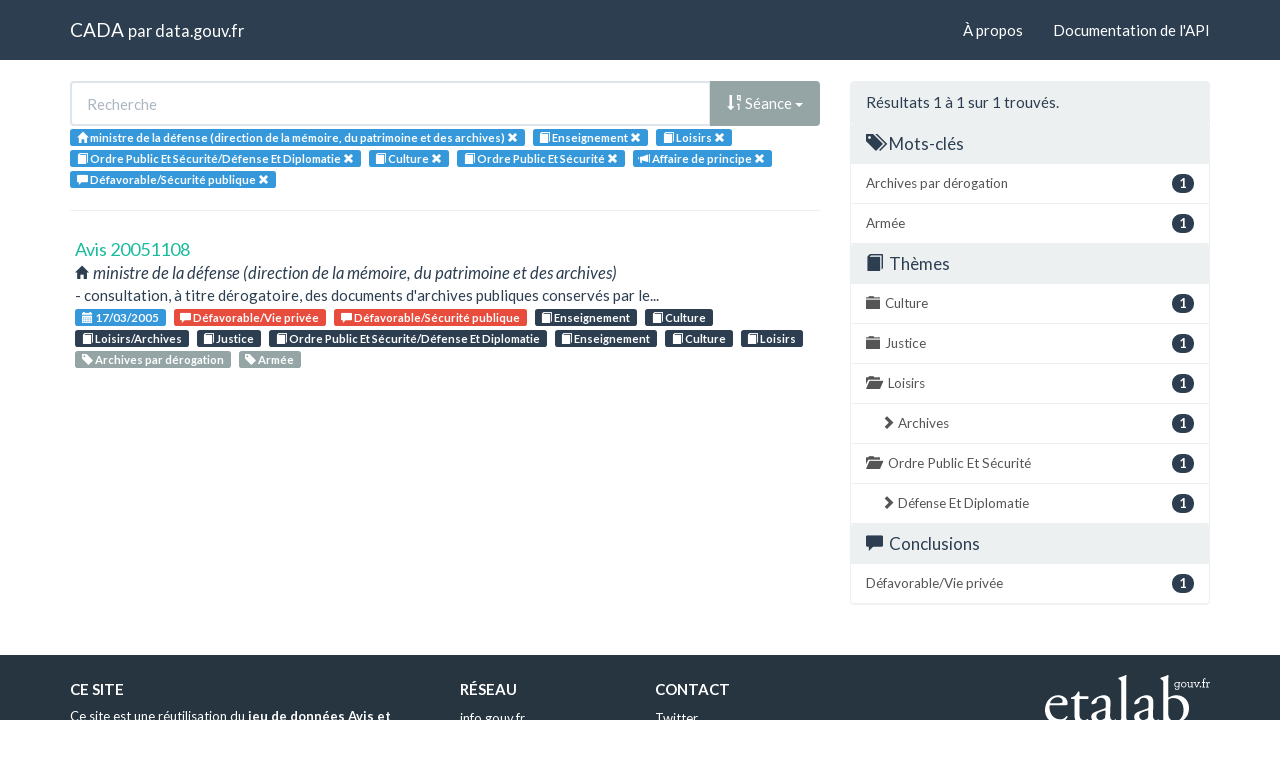

--- FILE ---
content_type: text/html; charset=utf-8
request_url: https://cada.data.gouv.fr/search?part=2&topic=Enseignement&topic=Loisirs&topic=Ordre+Public+Et+S%C3%A9curit%C3%A9%2FD%C3%A9fense+Et+Diplomatie&topic=Culture&topic=Ordre+Public+Et+S%C3%A9curit%C3%A9&administration=ministre+de+la+d%C3%A9fense+%28direction+de+la+m%C3%A9moire%2C+du+patrimoine+et+des+archives%29&sort=session+desc&page=1&meaning=D%C3%A9favorable%2FS%C3%A9curit%C3%A9+publique
body_size: 3202
content:
<!doctype html>
<html lang="fr">
<head>
    <meta charset="utf-8">
    <meta name="viewport" content="width=device-width, initial-scale=1">
    <link rel="icon" href="data:," />

    <title>Recherche - CADA</title>

    
    <link rel="stylesheet" href="/static/css/cada.min.css?6f0de776" />
    
</head>
<body>
    <main class="wrapper">
        <nav class="navbar navbar-default navbar-static-top" role="navigation">
            <div class="container">
                <!-- Brand and toggle get grouped for better mobile display -->
                <div class="navbar-header">
                    <button type="button" class="navbar-toggle" data-toggle="collapse" data-target=".navbar-collapse">
                        <span class="sr-only">Toggle navigation</span>
                        <span class="icon-bar"></span>
                        <span class="icon-bar"></span>
                        <span class="icon-bar"></span>
                    </button>
                    <div class="navbar-brand">
                        <a href="/">CADA</a>
                        <small>
                        par
                        <a href="http://www.data.gouv.fr">data.gouv.fr</a>
                        </small>
                    </div>
                </div>

                <div class="collapse navbar-collapse">
                    <ul class="nav navbar-nav navbar-right">
                        <li><a href="/about">À propos</a></li>
                        <li><a href="/api/">Documentation de l'API</a></li>
                    </ul>
                    
                    
                    
                </div>
            </div>
        </nav>


        <div class="container">
            

            <div class="page">
            
<div class="row">
    <div class="col-md-8">

        <div class="row">
            <form class="col-lg-12" action="/search?part=2&amp;topic=Enseignement&amp;administration=ministre+de+la+d%C3%A9fense+%28direction+de+la+m%C3%A9moire%2C+du+patrimoine+et+des+archives%29&amp;sort=session+desc&amp;page=1&amp;meaning=D%C3%A9favorable%2FS%C3%A9curit%C3%A9+publique">
                <div class="input-group">
                    <input type="text" name="q" class="form-control"
                        placeholder="Recherche" value="">
                    <div class="input-group-btn">
                        <button type="button" class="btn btn-default dropdown-toggle" data-toggle="dropdown">
                            
                                
                                
                                
                                <span class="glyphicon glyphicon-sort-by-order-alt"></span>
                                Séance
                            
                            <span class="caret"></span>
                        </button>
                        <ul class="dropdown-menu pull-right">
                            <li>
                                <a href="https://cada.data.gouv.fr/search?part=2&amp;topic=Enseignement&amp;topic=Loisirs&amp;topic=Ordre+Public+Et+S%C3%A9curit%C3%A9%2FD%C3%A9fense+Et+Diplomatie&amp;topic=Culture&amp;topic=Ordre+Public+Et+S%C3%A9curit%C3%A9&amp;administration=ministre+de+la+d%C3%A9fense+%28direction+de+la+m%C3%A9moire%2C+du+patrimoine+et+des+archives%29&amp;page=1&amp;meaning=D%C3%A9favorable%2FS%C3%A9curit%C3%A9+publique">
                                    Pertinence
                                </a>
                            </li>
                            
                                




<li>
    <a href="https://cada.data.gouv.fr/search?part=2&amp;topic=Enseignement&amp;topic=Loisirs&amp;topic=Ordre+Public+Et+S%C3%A9curit%C3%A9%2FD%C3%A9fense+Et+Diplomatie&amp;topic=Culture&amp;topic=Ordre+Public+Et+S%C3%A9curit%C3%A9&amp;administration=ministre+de+la+d%C3%A9fense+%28direction+de+la+m%C3%A9moire%2C+du+patrimoine+et+des+archives%29&amp;sort=topic+asc&amp;meaning=D%C3%A9favorable%2FS%C3%A9curit%C3%A9+publique">
        <span class="glyphicon glyphicon-sort-by-alphabet"></span>
        Thème
    </a>
</li>


<li>
    <a href="https://cada.data.gouv.fr/search?part=2&amp;topic=Enseignement&amp;topic=Loisirs&amp;topic=Ordre+Public+Et+S%C3%A9curit%C3%A9%2FD%C3%A9fense+Et+Diplomatie&amp;topic=Culture&amp;topic=Ordre+Public+Et+S%C3%A9curit%C3%A9&amp;administration=ministre+de+la+d%C3%A9fense+%28direction+de+la+m%C3%A9moire%2C+du+patrimoine+et+des+archives%29&amp;sort=topic+desc&amp;meaning=D%C3%A9favorable%2FS%C3%A9curit%C3%A9+publique">
        <span class="glyphicon glyphicon-sort-by-alphabet-alt"></span>
        Thème
    </a>
</li>


                            
                                




<li>
    <a href="https://cada.data.gouv.fr/search?part=2&amp;topic=Enseignement&amp;topic=Loisirs&amp;topic=Ordre+Public+Et+S%C3%A9curit%C3%A9%2FD%C3%A9fense+Et+Diplomatie&amp;topic=Culture&amp;topic=Ordre+Public+Et+S%C3%A9curit%C3%A9&amp;administration=ministre+de+la+d%C3%A9fense+%28direction+de+la+m%C3%A9moire%2C+du+patrimoine+et+des+archives%29&amp;sort=administration+asc&amp;meaning=D%C3%A9favorable%2FS%C3%A9curit%C3%A9+publique">
        <span class="glyphicon glyphicon-sort-by-alphabet"></span>
        Administration
    </a>
</li>


<li>
    <a href="https://cada.data.gouv.fr/search?part=2&amp;topic=Enseignement&amp;topic=Loisirs&amp;topic=Ordre+Public+Et+S%C3%A9curit%C3%A9%2FD%C3%A9fense+Et+Diplomatie&amp;topic=Culture&amp;topic=Ordre+Public+Et+S%C3%A9curit%C3%A9&amp;administration=ministre+de+la+d%C3%A9fense+%28direction+de+la+m%C3%A9moire%2C+du+patrimoine+et+des+archives%29&amp;sort=administration+desc&amp;meaning=D%C3%A9favorable%2FS%C3%A9curit%C3%A9+publique">
        <span class="glyphicon glyphicon-sort-by-alphabet-alt"></span>
        Administration
    </a>
</li>


                            
                                




<li>
    <a href="https://cada.data.gouv.fr/search?part=2&amp;topic=Enseignement&amp;topic=Loisirs&amp;topic=Ordre+Public+Et+S%C3%A9curit%C3%A9%2FD%C3%A9fense+Et+Diplomatie&amp;topic=Culture&amp;topic=Ordre+Public+Et+S%C3%A9curit%C3%A9&amp;administration=ministre+de+la+d%C3%A9fense+%28direction+de+la+m%C3%A9moire%2C+du+patrimoine+et+des+archives%29&amp;sort=session+desc&amp;meaning=D%C3%A9favorable%2FS%C3%A9curit%C3%A9+publique">
        <span class="glyphicon glyphicon-sort-by-order-alt"></span>
        Séance
    </a>
</li>


<li>
    <a href="https://cada.data.gouv.fr/search?part=2&amp;topic=Enseignement&amp;topic=Loisirs&amp;topic=Ordre+Public+Et+S%C3%A9curit%C3%A9%2FD%C3%A9fense+Et+Diplomatie&amp;topic=Culture&amp;topic=Ordre+Public+Et+S%C3%A9curit%C3%A9&amp;administration=ministre+de+la+d%C3%A9fense+%28direction+de+la+m%C3%A9moire%2C+du+patrimoine+et+des+archives%29&amp;sort=session+asc&amp;meaning=D%C3%A9favorable%2FS%C3%A9curit%C3%A9+publique">
        <span class="glyphicon glyphicon-sort-by-order"></span>
        Séance
    </a>
</li>


                            
                        </ul>
                    </div>
                </div>
            </form>
        </div>

        <div class="row">
            <div class="col-sm-12 label-list">
                


<span class="tag label label-info" title="Administration">
    
    <span class="glyphicon glyphicon-home"></span>
    
    <span>ministre de la défense (direction de la mémoire, du patrimoine et des archives)</span>
    <a href="https://cada.data.gouv.fr/search?part=2&topic=Enseignement&topic=Loisirs&topic=Ordre+Public+Et+S%C3%A9curit%C3%A9%2FD%C3%A9fense+Et+Diplomatie&topic=Culture&topic=Ordre+Public+Et+S%C3%A9curit%C3%A9&sort=session+desc&meaning=D%C3%A9favorable%2FS%C3%A9curit%C3%A9+publique">
        <span class="close-icon glyphicon glyphicon-remove"></span>
    </a>
</span>


                



                



                


<span class="tag label label-info" title="Thème">
    
    <span class="glyphicon glyphicon-book"></span>
    
    <span>Enseignement</span>
    <a href="https://cada.data.gouv.fr/search?part=2&administration=ministre+de+la+d%C3%A9fense+%28direction+de+la+m%C3%A9moire%2C+du+patrimoine+et+des+archives%29&sort=session+desc&meaning=D%C3%A9favorable%2FS%C3%A9curit%C3%A9+publique&topic=Loisirs&topic=Ordre+Public+Et+S%C3%A9curit%C3%A9%2FD%C3%A9fense+Et+Diplomatie&topic=Culture&topic=Ordre+Public+Et+S%C3%A9curit%C3%A9">
        <span class="close-icon glyphicon glyphicon-remove"></span>
    </a>
</span>

<span class="tag label label-info" title="Thème">
    
    <span class="glyphicon glyphicon-book"></span>
    
    <span>Loisirs</span>
    <a href="https://cada.data.gouv.fr/search?part=2&administration=ministre+de+la+d%C3%A9fense+%28direction+de+la+m%C3%A9moire%2C+du+patrimoine+et+des+archives%29&sort=session+desc&meaning=D%C3%A9favorable%2FS%C3%A9curit%C3%A9+publique&topic=Enseignement&topic=Ordre+Public+Et+S%C3%A9curit%C3%A9%2FD%C3%A9fense+Et+Diplomatie&topic=Culture&topic=Ordre+Public+Et+S%C3%A9curit%C3%A9">
        <span class="close-icon glyphicon glyphicon-remove"></span>
    </a>
</span>

<span class="tag label label-info" title="Thème">
    
    <span class="glyphicon glyphicon-book"></span>
    
    <span>Ordre Public Et Sécurité/Défense Et Diplomatie</span>
    <a href="https://cada.data.gouv.fr/search?part=2&administration=ministre+de+la+d%C3%A9fense+%28direction+de+la+m%C3%A9moire%2C+du+patrimoine+et+des+archives%29&sort=session+desc&meaning=D%C3%A9favorable%2FS%C3%A9curit%C3%A9+publique&topic=Enseignement&topic=Loisirs&topic=Culture&topic=Ordre+Public+Et+S%C3%A9curit%C3%A9">
        <span class="close-icon glyphicon glyphicon-remove"></span>
    </a>
</span>

<span class="tag label label-info" title="Thème">
    
    <span class="glyphicon glyphicon-book"></span>
    
    <span>Culture</span>
    <a href="https://cada.data.gouv.fr/search?part=2&administration=ministre+de+la+d%C3%A9fense+%28direction+de+la+m%C3%A9moire%2C+du+patrimoine+et+des+archives%29&sort=session+desc&meaning=D%C3%A9favorable%2FS%C3%A9curit%C3%A9+publique&topic=Enseignement&topic=Loisirs&topic=Ordre+Public+Et+S%C3%A9curit%C3%A9%2FD%C3%A9fense+Et+Diplomatie&topic=Ordre+Public+Et+S%C3%A9curit%C3%A9">
        <span class="close-icon glyphicon glyphicon-remove"></span>
    </a>
</span>

<span class="tag label label-info" title="Thème">
    
    <span class="glyphicon glyphicon-book"></span>
    
    <span>Ordre Public Et Sécurité</span>
    <a href="https://cada.data.gouv.fr/search?part=2&administration=ministre+de+la+d%C3%A9fense+%28direction+de+la+m%C3%A9moire%2C+du+patrimoine+et+des+archives%29&sort=session+desc&meaning=D%C3%A9favorable%2FS%C3%A9curit%C3%A9+publique&topic=Enseignement&topic=Loisirs&topic=Ordre+Public+Et+S%C3%A9curit%C3%A9%2FD%C3%A9fense+Et+Diplomatie&topic=Culture">
        <span class="close-icon glyphicon glyphicon-remove"></span>
    </a>
</span>


                


<span class="tag label label-info" title="Mode de consultation">
    
    <span class="glyphicon glyphicon-bullhorn"></span>
    
    <span>Affaire de principe</span>
    <a href="https://cada.data.gouv.fr/search?topic=Enseignement&topic=Loisirs&topic=Ordre+Public+Et+S%C3%A9curit%C3%A9%2FD%C3%A9fense+Et+Diplomatie&topic=Culture&topic=Ordre+Public+Et+S%C3%A9curit%C3%A9&administration=ministre+de+la+d%C3%A9fense+%28direction+de+la+m%C3%A9moire%2C+du+patrimoine+et+des+archives%29&sort=session+desc&meaning=D%C3%A9favorable%2FS%C3%A9curit%C3%A9+publique">
        <span class="close-icon glyphicon glyphicon-remove"></span>
    </a>
</span>


                


<span class="tag label label-info" title="Conclusion">
    
    <span class="glyphicon glyphicon-comment"></span>
    
    <span>Défavorable/Sécurité publique</span>
    <a href="https://cada.data.gouv.fr/search?part=2&topic=Enseignement&topic=Loisirs&topic=Ordre+Public+Et+S%C3%A9curit%C3%A9%2FD%C3%A9fense+Et+Diplomatie&topic=Culture&topic=Ordre+Public+Et+S%C3%A9curit%C3%A9&administration=ministre+de+la+d%C3%A9fense+%28direction+de+la+m%C3%A9moire%2C+du+patrimoine+et+des+archives%29&sort=session+desc">
        <span class="close-icon glyphicon glyphicon-remove"></span>
    </a>
</span>


            </div>
        </div>

        <hr/>

        <ul class="list-unstyled search-result">
            
            <li>
                <a class="title" href="/20051108/">
                    Avis 20051108
                </a>
                <div class="subtitle">
                    <span class="glyphicon glyphicon-home"></span>
                    ministre de la défense (direction de la mémoire, du patrimoine et des archives)
                </div>
                <div class="excerpt">- consultation, à titre dérogatoire, des documents d&#39;archives publiques conservés par le...</div>
                <div class="label-list">
                    <a class="label label-info" title="Séance"
                        href="/search?session=2005-03-17">
                        <span class="glyphicon glyphicon-calendar"></span>
                        17/03/2005
                    </a>
                    
                    <a
                        
                        class="label label-danger"
                        
                        title="Conclusion"
                        href="/search?meaning=D%C3%A9favorable%2FVie+priv%C3%A9e">
                        <span class="glyphicon glyphicon-comment"></span>
                        Défavorable/Vie privée
                    </a>
                    
                    <a
                        
                        class="label label-danger"
                        
                        title="Conclusion"
                        href="/search?meaning=D%C3%A9favorable%2FS%C3%A9curit%C3%A9+publique">
                        <span class="glyphicon glyphicon-comment"></span>
                        Défavorable/Sécurité publique
                    </a>
                    
                    
                    <a class="label label-primary" title="Thème"
                        href="/search?topic=Enseignement">
                        <span class="glyphicon glyphicon-book"></span>
                        Enseignement
                    </a>
                    
                    <a class="label label-primary" title="Thème"
                        href="/search?topic=Culture">
                        <span class="glyphicon glyphicon-book"></span>
                        Culture
                    </a>
                    
                    <a class="label label-primary" title="Thème"
                        href="/search?topic=Loisirs%2FArchives">
                        <span class="glyphicon glyphicon-book"></span>
                        Loisirs/Archives
                    </a>
                    
                    <a class="label label-primary" title="Thème"
                        href="/search?topic=Justice">
                        <span class="glyphicon glyphicon-book"></span>
                        Justice
                    </a>
                    
                    <a class="label label-primary" title="Thème"
                        href="/search?topic=Ordre+Public+Et+S%C3%A9curit%C3%A9%2FD%C3%A9fense+Et+Diplomatie">
                        <span class="glyphicon glyphicon-book"></span>
                        Ordre Public Et Sécurité/Défense Et Diplomatie
                    </a>
                    
                    <a class="label label-primary" title="Thème"
                        href="/search?topic=Enseignement">
                        <span class="glyphicon glyphicon-book"></span>
                        Enseignement
                    </a>
                    
                    <a class="label label-primary" title="Thème"
                        href="/search?topic=Culture">
                        <span class="glyphicon glyphicon-book"></span>
                        Culture
                    </a>
                    
                    <a class="label label-primary" title="Thème"
                        href="/search?topic=Loisirs">
                        <span class="glyphicon glyphicon-book"></span>
                        Loisirs
                    </a>
                    
                    
                    <a class="label label-default" title="Tag"
                        href="/search?tag=Archives+par+d%C3%A9rogation">
                        <span class="glyphicon glyphicon-tag"></span>
                        Archives par dérogation
                    </a>
                    
                    <a class="label label-default" title="Tag"
                        href="/search?tag=Arm%C3%A9e">
                        <span class="glyphicon glyphicon-tag"></span>
                        Armée
                    </a>
                    
                </div>
            </li>
            
        </ul>

        




    </div>
    <aside class="col-md-4">

        <div class="panel panel-default">
            <div class="panel-heading">
                
                    Résultats 1
                    à 1
                    sur 1 trouvés.
                
            </div>
            



            



            


<div class="panel-heading clickable" data-toggle="collapse" data-target="#collapse-tag">
    <h3 class="panel-title">
        <span class="glyphicon glyphicon-tags"></span>
        Mots-clés
    </h3>
</div>
<div id="collapse-tag" class="list-group collapse in">
    
        
        <a href="https://cada.data.gouv.fr/search?part=2&amp;topic=Enseignement&amp;topic=Loisirs&amp;topic=Ordre+Public+Et+S%C3%A9curit%C3%A9%2FD%C3%A9fense+Et+Diplomatie&amp;topic=Culture&amp;topic=Ordre+Public+Et+S%C3%A9curit%C3%A9&amp;administration=ministre+de+la+d%C3%A9fense+%28direction+de+la+m%C3%A9moire%2C+du+patrimoine+et+des+archives%29&amp;sort=session+desc&amp;page=1&amp;meaning=D%C3%A9favorable%2FS%C3%A9curit%C3%A9+publique&amp;tag=Archives+par+d%C3%A9rogation"
            class="list-group-item" title="Archives par dérogation">
            <span class="badge pull-right">1</span>
            Archives par dérogation
        </a>
        
    
        
        <a href="https://cada.data.gouv.fr/search?part=2&amp;topic=Enseignement&amp;topic=Loisirs&amp;topic=Ordre+Public+Et+S%C3%A9curit%C3%A9%2FD%C3%A9fense+Et+Diplomatie&amp;topic=Culture&amp;topic=Ordre+Public+Et+S%C3%A9curit%C3%A9&amp;administration=ministre+de+la+d%C3%A9fense+%28direction+de+la+m%C3%A9moire%2C+du+patrimoine+et+des+archives%29&amp;sort=session+desc&amp;page=1&amp;meaning=D%C3%A9favorable%2FS%C3%A9curit%C3%A9+publique&amp;tag=Arm%C3%A9e"
            class="list-group-item" title="Armée">
            <span class="badge pull-right">1</span>
            Armée
        </a>
        
    
</div>


            


<div class="panel-heading clickable" data-toggle="collapse" data-target="#collapse-topic">
    <h3 class="panel-title">
        <span class="glyphicon glyphicon-book"></span>
        Thèmes
    </h3>
</div>
<div id="collapse-topic" class="list-group collapse in">
    
        
        <a href="https://cada.data.gouv.fr/search?part=2&amp;topic=Enseignement&amp;topic=Loisirs&amp;topic=Ordre+Public+Et+S%C3%A9curit%C3%A9%2FD%C3%A9fense+Et+Diplomatie&amp;topic=Culture&amp;topic=Ordre+Public+Et+S%C3%A9curit%C3%A9&amp;administration=ministre+de+la+d%C3%A9fense+%28direction+de+la+m%C3%A9moire%2C+du+patrimoine+et+des+archives%29&amp;sort=session+desc&amp;page=1&amp;meaning=D%C3%A9favorable%2FS%C3%A9curit%C3%A9+publique"
            class="list-group-item" title="Culture">
            <span class="glyphicon glyphicon-folder-close"></span>
            <span class="badge pull-right">1</span>
            Culture
        </a>
            
        
    
        
    
        
        <a href="https://cada.data.gouv.fr/search?part=2&amp;topic=Enseignement&amp;topic=Loisirs&amp;topic=Ordre+Public+Et+S%C3%A9curit%C3%A9%2FD%C3%A9fense+Et+Diplomatie&amp;topic=Culture&amp;topic=Ordre+Public+Et+S%C3%A9curit%C3%A9&amp;topic=Justice&amp;administration=ministre+de+la+d%C3%A9fense+%28direction+de+la+m%C3%A9moire%2C+du+patrimoine+et+des+archives%29&amp;sort=session+desc&amp;page=1&amp;meaning=D%C3%A9favorable%2FS%C3%A9curit%C3%A9+publique"
            class="list-group-item" title="Justice">
            <span class="glyphicon glyphicon-folder-close"></span>
            <span class="badge pull-right">1</span>
            Justice
        </a>
            
        
    
        
        <a href="https://cada.data.gouv.fr/search?part=2&amp;topic=Enseignement&amp;topic=Loisirs&amp;topic=Ordre+Public+Et+S%C3%A9curit%C3%A9%2FD%C3%A9fense+Et+Diplomatie&amp;topic=Culture&amp;topic=Ordre+Public+Et+S%C3%A9curit%C3%A9&amp;administration=ministre+de+la+d%C3%A9fense+%28direction+de+la+m%C3%A9moire%2C+du+patrimoine+et+des+archives%29&amp;sort=session+desc&amp;page=1&amp;meaning=D%C3%A9favorable%2FS%C3%A9curit%C3%A9+publique"
            class="list-group-item" title="Loisirs">
            <span class="glyphicon glyphicon-folder-open"></span>
            <span class="badge pull-right">1</span>
            Loisirs
        </a>
            
            
            <a href="https://cada.data.gouv.fr/search?part=2&amp;topic=Enseignement&amp;topic=Loisirs&amp;topic=Ordre+Public+Et+S%C3%A9curit%C3%A9%2FD%C3%A9fense+Et+Diplomatie&amp;topic=Culture&amp;topic=Ordre+Public+Et+S%C3%A9curit%C3%A9&amp;topic=Loisirs%2FArchives&amp;administration=ministre+de+la+d%C3%A9fense+%28direction+de+la+m%C3%A9moire%2C+du+patrimoine+et+des+archives%29&amp;sort=session+desc&amp;page=1&amp;meaning=D%C3%A9favorable%2FS%C3%A9curit%C3%A9+publique"
                class="list-group-item nested"
                title="Archives">
                <span class="glyphicon glyphicon-chevron-right"></span>
                <span class="badge pull-right">1</span>
                Archives
            </a>
            
            
        
    
        
        <a href="https://cada.data.gouv.fr/search?part=2&amp;topic=Enseignement&amp;topic=Loisirs&amp;topic=Ordre+Public+Et+S%C3%A9curit%C3%A9%2FD%C3%A9fense+Et+Diplomatie&amp;topic=Culture&amp;topic=Ordre+Public+Et+S%C3%A9curit%C3%A9&amp;administration=ministre+de+la+d%C3%A9fense+%28direction+de+la+m%C3%A9moire%2C+du+patrimoine+et+des+archives%29&amp;sort=session+desc&amp;page=1&amp;meaning=D%C3%A9favorable%2FS%C3%A9curit%C3%A9+publique"
            class="list-group-item" title="Ordre Public Et Sécurité">
            <span class="glyphicon glyphicon-folder-open"></span>
            <span class="badge pull-right">1</span>
            Ordre Public Et Sécurité
        </a>
            
            
            <a href="https://cada.data.gouv.fr/search?part=2&amp;topic=Enseignement&amp;topic=Loisirs&amp;topic=Ordre+Public+Et+S%C3%A9curit%C3%A9%2FD%C3%A9fense+Et+Diplomatie&amp;topic=Culture&amp;topic=Ordre+Public+Et+S%C3%A9curit%C3%A9&amp;administration=ministre+de+la+d%C3%A9fense+%28direction+de+la+m%C3%A9moire%2C+du+patrimoine+et+des+archives%29&amp;sort=session+desc&amp;page=1&amp;meaning=D%C3%A9favorable%2FS%C3%A9curit%C3%A9+publique"
                class="list-group-item nested"
                title="Défense Et Diplomatie">
                <span class="glyphicon glyphicon-chevron-right"></span>
                <span class="badge pull-right">1</span>
                Défense Et Diplomatie
            </a>
            
            
        
    
</div>


            


<div class="panel-heading clickable" data-toggle="collapse" data-target="#collapse-meaning">
    <h3 class="panel-title">
        <span class="glyphicon glyphicon-comment"></span>
        Conclusions
    </h3>
</div>
<div id="collapse-meaning" class="list-group collapse in">
    
        
    
        
        <a href="https://cada.data.gouv.fr/search?part=2&amp;topic=Enseignement&amp;topic=Loisirs&amp;topic=Ordre+Public+Et+S%C3%A9curit%C3%A9%2FD%C3%A9fense+Et+Diplomatie&amp;topic=Culture&amp;topic=Ordre+Public+Et+S%C3%A9curit%C3%A9&amp;administration=ministre+de+la+d%C3%A9fense+%28direction+de+la+m%C3%A9moire%2C+du+patrimoine+et+des+archives%29&amp;sort=session+desc&amp;page=1&amp;meaning=D%C3%A9favorable%2FS%C3%A9curit%C3%A9+publique&amp;meaning=D%C3%A9favorable%2FVie+priv%C3%A9e"
            class="list-group-item" title="Défavorable/Vie privée">
            <span class="badge pull-right">1</span>
            Défavorable/Vie privée
        </a>
        
    
</div>


            



        </div>

    </aside>
</div>


            </div>
        </div>

        <section class="footer">
    <div class="container">
        <footer class="row">

            <section class="col-xs-12 col-sm-6 col-md-4 col-lg-4">
                <h5>Ce site</h5>
                <p>Ce site est une réutilisation du <a href="https://www.data.gouv.fr/dataset/avis-et-conseils-de-la-cada">jeu de données Avis et conseil de la CADA</a> publié sur le site <a href="http://www.data.gouv.fr/">data.gouv.fr</a>.</p>
                <p>Il permet de rechercher et explorer simplement les avis et conseils émis par la CADA depuis 1984.</p>
            </section>

            <section class="col-xs-6 col-sm-3 col-md-2 col-lg-2">
                <h5>Réseau</h5>
                <ul>
                    <li><a href="https://www.info.gouv.fr/">info.gouv.fr</a></li>
                    <li><a href="https://www.france.fr/">France.fr</a></li>
                    <li><a href="https://www.legifrance.gouv.fr/">Legifrance.gouv.fr </a></li>
                    <li><a href="https://www.service-public.fr/">Service-public.fr</a></li>
                    <li><a href="https://opendatafrance.fr/">Opendata France</a></li>
                    <li><a href="https://www.cada.fr/">CADA.fr</a></li>
                </ul>
            </section>

            <section class="col-xs-6 col-sm-3 col-md-4 col-lg-4">
                <h5>Contact</h5>
                <ul>
                    <li><a href="https://twitter.com/Etalab">Twitter</a></li>
                    <li><a href="https://github.com/etalab">GitHub</a></li>
                    <li><a href="https://support.data.gouv.fr/">Support</a></li>
                </ul>
            </section>

            <section class="col-xs-9 col-xs-offset-3 col-sm-offset-0 col-sm-2 col-md-2 col-lg-2">
                <a href="https://www.etalab.gouv.fr/">
                <img class="logo" src="/static/img/etalab.svg" />
                </a>
            </section>

            <p class="bottom-right"><a href="#">Haut de page</a></p>

        </footer>
    </div>
</section>
    </main>

    
    <script type="text/javascript" src="/static/js/cada.min.js?917413cd"></script>
    
    

    
<!-- Piwik -->
<script type="text/javascript">
  var _paq = _paq || [];
  _paq.push(["trackPageView"]);
  _paq.push(["enableLinkTracking"]);

  (function() {
    var u=(("https:" == document.location.protocol) ? "https" : "http") + "://stats.data.gouv.fr/";
    _paq.push(["setTrackerUrl", u+"piwik.php"]);
    _paq.push(["setSiteId", "3"]);
    var d=document, g=d.createElement("script"), s=d.getElementsByTagName("script")[0]; g.type="text/javascript";
    g.defer=true; g.async=true; g.src=u+"piwik.js"; s.parentNode.insertBefore(g,s);
  })();
</script>
<!-- End Piwik Code -->

</body>
</html>